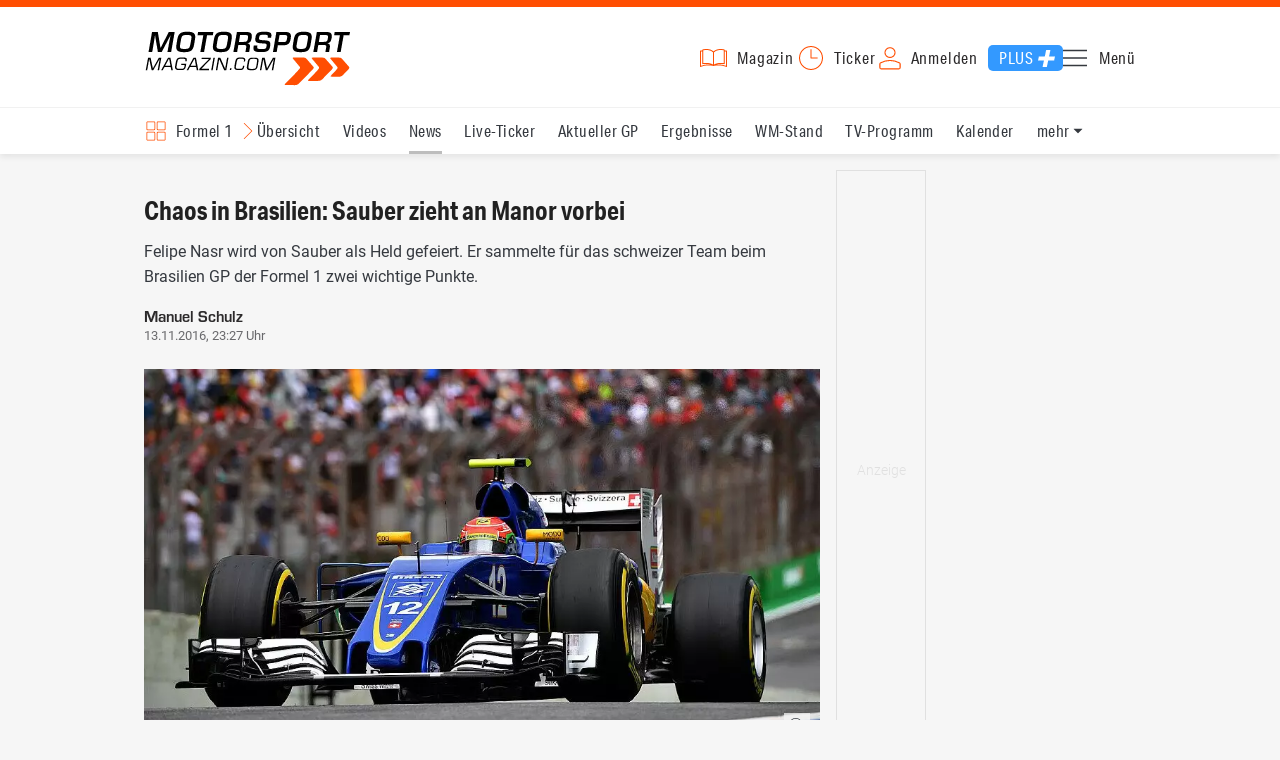

--- FILE ---
content_type: text/html; charset=utf-8
request_url: https://www.motorsport-magazin.com/formel1/news-233726-chaos-in-brasilien-sauber-zieht-an-manor-vorbei/
body_size: 17180
content:
<!DOCTYPE html><html lang="de" data-device-tpl="desktop"><head><meta charset="utf-8"><meta name="viewport" content="width=device-width, initial-scale=1, shrink-to-fit=no, viewport-fit=cover"><link rel="preconnect" href="https://www.motorsport-magazin.com"><link rel="preconnect" crossorigin href="https://cmp.motorsport-magazin.com"><link rel="preconnect" crossorigin href="https://tm.motorsport-magazin.com"><link rel="preconnect" crossorigin href="https://img.motorsport-magazin.com"><link rel="preconnect" crossorigin href="https://images.motorsport-magazin.com"><link rel="preconnect" crossorigin href="https://www.googletagmanager.com"><link rel="dns-prefetch" href="https://www.google-analytics.com"><link rel="dns-prefetch" href="https://www.googleadservices.com"><link rel="preconnect" crossorigin href="https://fonts.googleapis.com"><link rel="preconnect" crossorigin href="https://fonts.gstatic.com"><link rel="dns-prefetch" href="https://www.google.com"><link rel="dns-prefetch" href="https://www.google.de"><link rel="dns-prefetch" href="https://www.gstatic.com"><link rel="dns-prefetch" href="https://m.addthis.com"><link rel="dns-prefetch" href="https://s7.addthis.com"><link rel="dns-prefetch" href="https://static.cleverpush.com"><link rel="preconnect" crossorigin href="https://use.typekit.net"><link rel="preconnect" crossorigin href="https://p.typekit.net"><link rel="dns-prefetch" href="https://www.facebook.com"><link rel="preconnect" crossorigin href="https://connect.facebook.net"><link rel="preconnect" crossorigin href="https://cdn.jsdelivr.net"><link rel="preconnect" crossorigin href="https://platform-api.sharethis.com"><link rel="dns-prefetch" href="https://ads.motorsport-magazin.com"><link rel="preconnect" crossorigin href="https://securepubads.g.doubleclick.net"><link rel="preconnect" crossorigin href="https://tpc.googlesyndication.com"><link rel="dns-prefetch" href="https://pagead2.googlesyndication.com"><link rel="dns-prefetch" href="https://pubads.g.doubleclick.net"><link rel="dns-prefetch" href="https://stats.g.doubleclick.net"><link rel="dns-prefetch" href="https://sync.teads.tv"><link rel="dns-prefetch" href="https://a.teads.tv"><link rel="dns-prefetch" href="https://t.teads.tv"><link rel="dns-prefetch" href="https://z.moatads.com"><link rel="dns-prefetch" href="https://stpd.cloud"><link rel="dns-prefetch" href="https://js.adscale.de"><link rel="preload" as="font" type="font/woff2" href="/fonts/71475860589005d0fa3a58fab5019830.woff2" crossorigin><link rel="preload" as="font" type="font/woff2" href="/fonts/74a53f043fc5bff8692c0a3c43c10fe2.woff2" crossorigin><link rel="preload" as="font" type="font/woff2" href="/fonts/8597e098eba56d0e807d8e7b566aeb87.woff2" crossorigin><link rel="preload" as="font" type="font/woff2" href="/fonts/de4708b307f660b0583cf7583b011124.woff2" crossorigin><script type="speculationrules">{"prefetch":[{"source":"document","eagerness":"conservative"},{"where":{"selector_matches":"a:not([target=_blank]):not([rel~=nofollow]):not([href^=\"#\"]):not([href^=\"mailto:\"]):not([href^=\"tel:\"]):not([download])"},"eagerness":"moderate"}],"prerender":[{"where":{"selector_matches":"a:not([target=_blank]):not([rel~=nofollow]):not([href^=\"#\"]):not([href^=\"mailto:\"]):not([href^=\"tel:\"]):not([download])"},"eagerness":"conservative"}]}</script><style>@font-face{font-family:aktiv-grotesk-condensed;src:url(/fonts/71475860589005d0fa3a58fab5019830.woff2) format("woff2"),url(/fonts/7bb9015dfd1982b34f946b540067e4ad.woff) format("woff"),url(/fonts/14a2e092ba7999f1b9a346d1ec26c4f6.opentype) format("opentype");font-display:fallback;font-style:normal;font-weight:400;font-stretch:normal}@font-face{font-family:aktiv-grotesk-condensed;src:url(/fonts/74a53f043fc5bff8692c0a3c43c10fe2.woff2) format("woff2"),url(/fonts/ce5f61eea29b35b58e0fcdcef221fac7.woff) format("woff"),url(/fonts/dd6d4c25a8bf6686da52d70b03aa3641.opentype) format("opentype");font-display:fallback;font-style:normal;font-weight:500;font-stretch:normal}@font-face{font-family:aktiv-grotesk-condensed;src:url(/fonts/8597e098eba56d0e807d8e7b566aeb87.woff2) format("woff2"),url(/fonts/2d1b3ceb66ea6ddea4b69d3dc41f7ed0.woff) format("woff"),url(/fonts/de03c502e1b0a097ae36103cd0d1e391.opentype) format("opentype");font-display:fallback;font-style:normal;font-weight:700;font-stretch:normal}.tk-aktiv-grotesk-condensed{font-family:aktiv-grotesk-condensed,sans-serif}@font-face{font-family:Roboto;font-style:normal;font-weight:300;font-display:fallback;src:url(/fonts/roboto/v29/roboto-v29-latin-300.woff2) format('woff2'),url(/fonts/roboto/v29/roboto-v29-latin-300.woff) format('woff')}@font-face{font-family:Roboto;font-style:normal;font-weight:400;font-display:fallback;src:url(/fonts/roboto/v29/roboto-v29-latin-regular.woff2) format('woff2'),url(/fonts/roboto/v29/roboto-v29-latin-regular.woff) format('woff')}@font-face{font-family:Roboto;font-style:normal;font-weight:500;font-display:fallback;src:url(/fonts/roboto/v29/roboto-v29-latin-500.woff2) format('woff2'),url(/fonts/roboto/v29/roboto-v29-latin-500.woff) format('woff')}@font-face{font-family:Roboto;font-style:normal;font-weight:700;font-display:fallback;src:url(/fonts/roboto/v29/roboto-v29-latin-700.woff2) format('woff2'),url(/fonts/roboto/v29/roboto-v29-latin-700.woff) format('woff')}@font-face{font-display:fallback;font-family:'Roboto Condensed';font-style:normal;font-weight:400;src:url(/fonts/roboto-condensed/v27/roboto-condensed-v27-latin-regular.woff2) format('woff2'),url(/fonts/roboto-condensed/v27/roboto-condensed-v27-latin-regular.woff) format('woff')}@font-face{font-display:fallback;font-family:'Roboto Condensed';font-style:normal;font-weight:600;src:url(/fonts/roboto-condensed/v27/roboto-condensed-v27-latin-600.woff2) format('woff2'),url(/fonts/roboto-condensed/v27/roboto-condensed-v27-latin-600.woff) format('woff')}@font-face{font-display:fallback;font-family:'Roboto Condensed';font-style:normal;font-weight:700;src:url(/fonts/roboto-condensed/v27/roboto-condensed-v27-latin-700.woff2) format('woff2'),url(/fonts/roboto-condensed/v27/roboto-condensed-v27-latin-700.woff) format('woff')}@font-face{font-family:eurostile;src:url(/fonts/de4708b307f660b0583cf7583b011124.woff2) format("woff2"),url(/fonts/5fd683d3fcbfcfdcf7af04fd93190d6d.woff) format("woff"),url(/fonts/32e74b6bd2ed2f82dfac0a106559ff68.opentype) format("opentype");font-display:fallback;font-style:normal;font-weight:700;font-stretch:normal}.tk-eurostile{font-family:eurostile,sans-serif}</style><link rel="preload" as="script" href="https://cmp.motorsport-magazin.com/unified/wrapperMessagingWithoutDetection.js"><link rel="preload" as="script" href="https://tm.motorsport-magazin.com/gtm.js?id=GTM-5H8V9CX"><link rel="preload" as="style" href="/css/style.1765294065.css" fetchpriority="high"><link rel="preload" as="script" href="/js/msm.min.1763631795.js"><link rel="stylesheet" href="/css/style.1765294065.css" media="all"><link rel="preload" as="style" href="https://cdn.jsdelivr.net/gh/lipis/flag-icons@6.6.6/css/flag-icons.min.css"><link rel="stylesheet" href="https://cdn.jsdelivr.net/gh/lipis/flag-icons@6.6.6/css/flag-icons.min.css" media="print" onload="this.media='all'"><title>Chaos in Brasilien: Sauber zieht an Manor vorbei</title><link rel="canonical" href="https://www.motorsport-magazin.com/formel1/news-233726-chaos-in-brasilien-sauber-zieht-an-manor-vorbei/"><meta name="language" content="de"><meta name="robots" content="index, follow, noarchive, noodp, max-snippet:-1, max-image-preview:large, max-video-preview:-1"><meta name="format-detection" content="telephone=no"><link rel="icon" type="image/png" href="/favicons/favicon-96x96.png" sizes="96x96" /><link rel="icon" type="image/svg+xml" href="/favicons/favicon.svg" /><link rel="shortcut icon" href="/favicons/favicon.ico" /><link rel="apple-touch-icon" sizes="180x180" href="/favicons/apple-touch-icon.png" /><meta name="apple-mobile-web-app-title" content="MSM" /><link rel="manifest" href="/favicons/site.webmanifest" /><meta property="og:locale" content="de_DE"><meta name="twitter:card" content="summary_large_image"><meta name="twitter:site" content="@MSM_Online"><meta property="twitter:url" content="https://www.motorsport-magazin.com/formel1/news-233726-chaos-in-brasilien-sauber-zieht-an-manor-vorbei/"><meta property="article:publisher" content="https://www.facebook.com/motorsportmagazin/" /><meta property="og:site_name" content="Motorsport-Magazin.com"><meta property="og:type" content="article"><meta property="og:title" content="Chaos in Brasilien: Sauber zieht an Manor vorbei"><meta property="og:url" content="https://www.motorsport-magazin.com/formel1/news-233726-chaos-in-brasilien-sauber-zieht-an-manor-vorbei/"><meta name="twitter:title" content="Chaos in Brasilien: Sauber zieht an Manor vorbei"><meta name="description" content="Felipe Nasr wird von Sauber als Held gefeiert. Er sammelte für das schweizer Team beim Brasilien GP der Formel 1 zwei wichtige Punkte."><meta name="twitter:image" content="https://images.motorsport-magazin.com/images/1200/627/q_80/n_fb/796370.jpg"><meta property="og:image" content="https://images.motorsport-magazin.com/images/1200/627/q_80/n_fb/796370.jpg"><meta property="og:image:secure_url" content="https://images.motorsport-magazin.com/images/1200/627/q_80/n_fb/796370.jpg"><meta property="og:image:type" content="image/jpeg"><meta property="og:image:width" content="1200"><meta property="og:image:height" content="627"><meta property="og:description" content="Felipe Nasr wird von Sauber als Held gefeiert. Er sammelte für das schweizer Team beim Brasilien GP der Formel 1 zwei wichtige Punkte."><meta name="twitter:description" content="Felipe Nasr wird von Sauber als Held gefeiert. Er sammelte für das schweizer Team beim Brasilien GP der Formel 1 zwei wichtige Punkte."><meta property="article:author" content="https://www.facebook.com/motorsportmagazin"><meta name="author" content="Manuel Schulz"><meta property="article:published_time" content="2016-11-13T23:27:00+01:00"><meta property="article:modified_time" content="2024-05-31T12:03:13+02:00"><meta property="og:updated_time" content="2024-05-31T12:03:13+02:00"><meta name="keywords" content=""><meta name="news_keywords" content="Formel 1, F1, Formula 1, Sports, Racing"><meta name="google-site-verification" content="CriDC1-Nf66adBHm1o_Qf5YORWCoZVD3zhDZ_7H4seA"><meta name="google-site-verification" content="kQQKm-QbZYTRyVdFPAN16mRMJuOuNX2sRbJusyGku2s"><meta name="p:domain_verify" content="a0bf20662530e66e8716f9dec19bc52a"><meta name="verify-v1" content="ApjIGckfE8tjwzpWqelsHBbSWr05r1HZf3yxFJoWuyw="><meta property="fb:admins" content="1110738559"><meta property="fb:pages" content="60543959122"><script type="application/ld+json">{ "@context": "http://schema.org", "@type": "BreadcrumbList", "itemListElement": [ { "@type": "ListItem", "position": 1, "item": { "@id": "https://www.motorsport-magazin.com", "name": "Motorsport-Magazin.com" } }, { "@type": "ListItem", "position": 2, "item": { "@id": "https://www.motorsport-magazin.com/formel1/", "name": "Formel 1" } }, { "@type": "ListItem", "position": 3, "item": { "@id": "https://www.motorsport-magazin.com/formel1/news.html", "name": "News" } } ]
}</script><script type="application/ld+json">{ "@context" : "http://schema.org", "@type" : "NewsArticle", "mainEntityOfPage": { "@type": "WebPage", "@id": "https://www.motorsport-magazin.com/formel1/news-233726-chaos-in-brasilien-sauber-zieht-an-manor-vorbei/" }, "headline" : "Chaos in Brasilien: Sauber zieht an Manor vorbei", "datePublished" : "2016-11-13T23:27:00+01:00", "dateModified" : "2024-05-31T12:03:13+02:00", "publisher" : { "@type" : "Organization", "name" : "Motorsport-Magazin.com", "logo" : { "@type" : "ImageObject", "url" : "https://img.motorsport-magazin.com/structured/htdocs/img/msm_logo.png", "width" : 227, "height" : 60 } }, "image" : [ { "@type" : "ImageObject", "url" : "https://images.motorsport-magazin.com/images/1200/800/0796370.jpg", "width" : "1200", "height" : "800" }, { "@type" : "ImageObject", "url" : "https://images.motorsport-magazin.com/images/1200/1200/0796370.jpg", "width" : "1200", "height" : "1200" }, { "@type" : "ImageObject", "url" : "https://images.motorsport-magazin.com/images/1200/900/0796370.jpg", "width" : "1200", "height" : "900" }, { "@type" : "ImageObject", "url" : "https://images.motorsport-magazin.com/images/1200/675/0796370.jpg", "width" : "1200", "height" : "675" }], "author" : { "@type" : "Person", "name" : "Manuel Schulz" }, "description": "Felipe Nasr wird von Sauber als Held gefeiert. Er sammelte f\u00fcr das schweizer Team beim Brasilien GP der Formel 1 zwei wichtige Punkte."
}</script><style>div[id*="sp_message_container"] {	height: 100vh !important;	width: 100vw !important;	overflow: hidden !important;	transform: translateZ(0) !important;	will-change: auto !important;
}
div[id*="sp_message_container"] iframe {	height: 100vh !important;	width: 100vw !important;	border: 0 none !important;	transform: translateZ(0) !important;	will-change: auto !important;
}
div[id*="sp_message_container"] div {	max-height: 100vh !important;	height: 100vh !important;	overflow: auto !important;	transform: translateZ(0) !important;	will-change: auto !important;
}</style><style>#collection-component-1731340270918 { height: 450px; overflow: auto; margin-bottom: 1.5rem; }</style><script>function _typeof(t){return(_typeof="function"==typeof Symbol&&"symbol"==typeof Symbol.iterator?function(t){return typeof t}:function(t){return t&&"function"==typeof Symbol&&t.constructor===Symbol&&t!==Symbol.prototype?"symbol":typeof t})(t)}!function(){var t=function(){var t,e,o=[],n=window,r=n;for(;r;){try{if(r.frames.__tcfapiLocator){t=r;break}}catch(t){}if(r===n.top)break;r=n.parent}t||(!function t(){var e=n.document,o=!!n.frames.__tcfapiLocator;if(!o)if(e.body){var r=e.createElement("iframe");r.style.cssText="display:none",r.name="__tcfapiLocator",e.body.appendChild(r)}else setTimeout(t,5);return!o}(),n.__tcfapi=function(){for(var t=arguments.length,n=new Array(t),r=0;r<t;r++)n[r]=arguments[r];if(!n.length)return o;"setGdprApplies"===n[0]?n.length>3&&2===parseInt(n[1],10)&&"boolean"==typeof n[3]&&(e=n[3],"function"==typeof n[2]&&n[2]("set",!0)):"ping"===n[0]?"function"==typeof n[2]&&n[2]({gdprApplies:e,cmpLoaded:!1,cmpStatus:"stub"}):o.push(n)},n.addEventListener("message",(function(t){var e="string"==typeof t.data,o={};if(e)try{o=JSON.parse(t.data)}catch(t){}else o=t.data;var n="object"===_typeof(o)?o.__tcfapiCall:null;n&&window.__tcfapi(n.command,n.version,(function(o,r){var a={__tcfapiReturn:{returnValue:o,success:r,callId:n.callId}};t&&t.source&&t.source.postMessage&&t.source.postMessage(e?JSON.stringify(a):a,"*")}),n.parameter)}),!1))};"undefined"!=typeof module?module.exports=t:t()}();const d=document,w=window;var dataLayer=[{'ivw_cp': 'formel1-artikel'}];let isUTM=!1;const ready=async t=>{"loading"!=d.readyState?t():d.addEventListener?d.addEventListener("DOMContentLoaded",t):d.attachEvent("onreadystatechange",function(){"complete"==d.readyState&&t()})},isEmpty=t=>null==t||""===t||!1===t||"false"==t,gCV=async t=>{const e=d.cookie.match("(^|;)\\s*"+t+"\\s*=\\s*([^;]+)");return e?e.pop():""},sL=async(t,e,n,a,o)=>{const s=d.head||d.getElementsByTagName("head")[0];let i=d.createElement("script");i.type="text/javascript",i.src=t,n&&(i.id=n),e&&(i.async=!0),a&&(i.defer=!0),"function"==typeof o&&(i.onload=o),s.appendChild(i)},eURIC=t=>""!=t?encodeURIComponent(t):"",dURIC=t=>""!=t?decodeURIComponent(t):"",sCV=async(t,e,n)=>{let a="";if(n){let t=new Date;t.setTime(t.getTime()+Math.round(24*n*60*60*1e3)),a="; expires="+t.toUTCString()}d.cookie=t+"="+(e||"")+a+"; path=/; domain=.motorsport-magazin.com"},utmQuery=dURIC(window.location.search.substring(1)),utmVariables=utmQuery.split("&"),utmParams=["utm_source","utm_medium","utm_campaign","utm_content","utm_term","utm_adwords","_adwords","adwords","gclid","utmads"],getUTMValue=async t=>{let e,n;for(n=0;n<utmVariables.length;n++)if((e=utmVariables[n].split("="))[0]===t)return null===e[1]?null:e[1]},valueExists=async t=>null!==t&&""!==t&&void 0!==t;utmParams.forEach(t=>{let e;getUTMValue(t).then(t=>valueExists(e=t)).then(n=>{n&&(isUTM=!0,sCV(t,e,1/24))}),gCV(t).then(t=>valueExists(t)).then(t=>{t&&(isUTM=!0)})}),window.nonIabVendorConsents=[],window.nonIabPurposeConsents=[],window._sp_queue=[],window._sp_={config:{accountId:1514,baseEndpoint:"https://cmp.motorsport-magazin.com",gdpr:{},targetingParams:{subscribed:false}}},sL("https://cmp.motorsport-magazin.com/unified/wrapperMessagingWithoutDetection.js",!0);</script><script>ready(function() { (function(w,d,s,l,i){w[l]=w[l]||[];w[l].push({'gtm.start':new Date().getTime(),event:'gtm.js'});var f=d.getElementsByTagName(s)[0],j=d.createElement(s),dl=l!='dataLayer'?'&l='+l:'';j.defer=true;j.src='https://tm.motorsport-magazin.com/gtm.js?id='+i+dl;f.parentNode.insertBefore(j,f);})(window,document,'script','dataLayer','GTM-5H8V9CX'); });</script><script>window.loadGPT = function(){ sL("https://securepubads.g.doubleclick.net/tag/js/gpt.js", true); sL("https://stpd.cloud/saas/6468", true); };</script><script>let GAMslots={};stpd=window.stpd||{que:[]};window.googletag=window.googletag||{cmd:[]},googletag.cmd.push(function(){GAMslots['div-gpt-ad-1645456296436-0'] = googletag.defineSlot('/23026833175/side-right-desktop', ['fluid', [300,600],[336,600],[300,250],[336,336],[320,320],[336,280]], 'div-gpt-ad-1645456296436-0').addService(googletag.pubads());GAMslots['div-gpt-ad-1669193967015-0'] = googletag.defineSlot('/23026833175/werbeplayer', ['fluid', [450, 253]], 'div-gpt-ad-1669193967015-0').addService(googletag.pubads());GAMslots['div-gpt-ad-1645459952423-0'] = googletag.defineSlot('/23026833175/content-1-desktop', ['fluid', [300,250],[336,336],[320,320],[336,280]], 'div-gpt-ad-1645459952423-0').addService(googletag.pubads());GAMslots['div-gpt-ad-1645459999838-0'] = googletag.defineSlot('/23026833175/content-2-desktop', ['fluid', [300,600],[336,600],[300,250],[336,336],[320,320],[336,280]], 'div-gpt-ad-1645459999838-0').addService(googletag.pubads());GAMslots['div-gpt-ad-1645464083471-0'] = googletag.defineSlot('/23026833175/content-3-desktop', ['fluid', [300,250],[336,336],[320,320],[336,280]], 'div-gpt-ad-1645464083471-0').addService(googletag.pubads());GAMslots['div-gpt-ad-1645464117460-0'] = googletag.defineSlot('/23026833175/content-4-desktop', ['fluid', [300,600],[336,600],[300,250],[336,336],[320,320],[336,280]], 'div-gpt-ad-1645464117460-0').addService(googletag.pubads());GAMslots['div-gpt-ad-1645464162910-0'] = googletag.defineSlot('/23026833175/content-5-desktop', ['fluid', [300,250],[336,336],[320,320],[336,280]], 'div-gpt-ad-1645464162910-0').addService(googletag.pubads());googletag.pubads().disableInitialLoad();googletag.pubads().enableSingleRequest();googletag.enableServices();});</script><script>const loadST=()=>{};</script></head><body><noscript><iframe src="https://tm.motorsport-magazin.com/ns.html?id=GTM-5H8V9CX" height="0" width="0" style="display:none;visibility:hidden"></iframe></noscript><div id="page" data-page="article-details"><header><section class="visually-hidden" id="accessibility-info" aria-labelledby="accessibility-heading" role="complementary" aria-label="Tastatur-Navigation für Barrierefreiheit"> <strong id="accessibility-heading">Tastatur-Navigation</strong> <p>Nutzen Sie die folgenden Tastenkombinationen für schnelle Navigation:</p> <nav aria-label="Skiplink (nur Screenreader)" class="visually-hidden"> <a href="#content">Zum Hauptinhalt springen</a> </nav> <nav aria-label="Accesskey-Navigation" role="navigation"> <ul> <li><strong>Windows (Chrome/Edge):</strong> <kbd>Alt+1</kbd> | <strong>Windows (Firefox):</strong> <kbd>Alt+Shift+1</kbd> | <strong>Mac (Chrome/Safari):</strong> <kbd>Ctrl+Option+1</kbd> | <strong>Mac (Firefox):</strong> <kbd>Ctrl+1</kbd> - Logo-Link zur Startseite springen</li> <li><strong>Windows (Chrome/Edge):</strong> <kbd>Alt+M</kbd> | <strong>Windows (Firefox):</strong> <kbd>Alt+Shift+M</kbd> | <strong>Mac (Chrome/Safari):</strong> <kbd>Ctrl+Option+M</kbd> | <strong>Mac (Firefox):</strong> <kbd>Ctrl+M</kbd> - Hauptmenü öffnen</li> <li><strong>Windows (Chrome/Edge):</strong> <kbd>Alt+2</kbd> | <strong>Windows (Firefox):</strong> <kbd>Alt+Shift+2</kbd> | <strong>Mac (Chrome/Safari):</strong> <kbd>Ctrl+Option+2</kbd> | <strong>Mac (Firefox):</strong> <kbd>Ctrl+2</kbd> - Hauptmenü fokussieren</li> <li><strong>Windows (Chrome/Edge):</strong> <kbd>Alt+S</kbd> | <strong>Windows (Firefox):</strong> <kbd>Alt+Shift+S</kbd> | <strong>Mac (Chrome/Safari):</strong> <kbd>Ctrl+Option+S</kbd> | <strong>Mac (Firefox):</strong> <kbd>Ctrl+S</kbd> - Suchformular fokussieren (nur nach <kbd>Alt+M</kbd>)</li> <li><strong>Windows (Chrome/Edge):</strong> <kbd>Alt+R</kbd> | <strong>Windows (Firefox):</strong> <kbd>Alt+Shift+R</kbd> | <strong>Mac (Chrome/Safari):</strong> <kbd>Ctrl+Option+R</kbd> | <strong>Mac (Firefox):</strong> <kbd>Ctrl+R</kbd> - Rennserien-Auswahl öffnen</li> <li><strong>Windows (Chrome/Edge):</strong> <kbd>Alt+3</kbd> | <strong>Windows (Firefox):</strong> <kbd>Alt+Shift+3</kbd> | <strong>Mac (Chrome/Safari):</strong> <kbd>Ctrl+Option+3</kbd> | <strong>Mac (Firefox):</strong> <kbd>Ctrl+3</kbd> - Rennserien-Auswahlliste fokussieren</li> <li><strong>Windows (Chrome/Edge):</strong> <kbd>Alt+L</kbd> | <strong>Windows (Firefox):</strong> <kbd>Alt+Shift+L</kbd> | <strong>Mac (Chrome/Safari):</strong> <kbd>Ctrl+Option+L</kbd> | <strong>Mac (Firefox):</strong> <kbd>Ctrl+L</kbd> - Login-Bereich</li> <li><strong>Windows (Chrome/Edge):</strong> <kbd>Alt+N</kbd> | <strong>Windows (Firefox):</strong> <kbd>Alt+Shift+N</kbd> | <strong>Mac (Chrome/Safari):</strong> <kbd>Ctrl+Option+N</kbd> | <strong>Mac (Firefox):</strong> <kbd>Ctrl+N</kbd> - Newsletter-Bereich (lädt Formular)</li> <li><strong>Windows (Chrome/Edge):</strong> <kbd>Alt+F</kbd> | <strong>Windows (Firefox):</strong> <kbd>Alt+Shift+F</kbd> | <strong>Mac (Chrome/Safari):</strong> <kbd>Ctrl+Option+F</kbd> | <strong>Mac (Firefox):</strong> <kbd>Ctrl+F</kbd> - Footer-Bereich</li> <li><strong>Windows (Chrome/Edge):</strong> <kbd>Alt+T</kbd> | <strong>Windows (Firefox):</strong> <kbd>Alt+Shift+T</kbd> | <strong>Mac (Chrome/Safari):</strong> <kbd>Ctrl+Option+T</kbd> | <strong>Mac (Firefox):</strong> <kbd>Ctrl+T</kbd> - Social Media Links</li> <li><strong>Windows (Chrome/Edge):</strong> <kbd>Alt+B</kbd> | <strong>Windows (Firefox):</strong> <kbd>Alt+Shift+B</kbd> | <strong>Mac (Chrome/Safari):</strong> <kbd>Ctrl+Option+B</kbd> | <strong>Mac (Firefox):</strong> <kbd>Ctrl+B</kbd> - Breadcrumb-Navigation</li> <li><strong>Windows (Chrome/Edge):</strong> <kbd>Alt+7</kbd> | <strong>Windows (Firefox):</strong> <kbd>Alt+Shift+7</kbd> | <strong>Mac (Chrome/Safari):</strong> <kbd>Ctrl+Option+7</kbd> | <strong>Mac (Firefox):</strong> <kbd>Ctrl+7</kbd> - Zum Hauptinhalt springen</li> </ul> </nav> <nav aria-label="Artikel-spezifische Accesskeys" role="navigation"> <h3>Artikel-Bereiche:</h3> <ul> <li><strong>Windows (Chrome/Edge):</strong> <kbd>Alt+Z</kbd> | <strong>Windows (Firefox):</strong> <kbd>Alt+Shift+Z</kbd> | <strong>Mac (Chrome/Safari):</strong> <kbd>Ctrl+Option+Z</kbd> | <strong>Mac (Firefox):</strong> <kbd>Ctrl+Z</kbd> - Comments box</li> <li><strong>Windows (Chrome/Edge):</strong> <kbd>Alt+Q</kbd> | <strong>Windows (Firefox):</strong> <kbd>Alt+Shift+Q</kbd> | <strong>Mac (Chrome/Safari):</strong> <kbd>Ctrl+Option+Q</kbd> | <strong>Mac (Firefox):</strong> <kbd>Ctrl+Q</kbd> - Verwandte Artikel</li> <li><strong>Windows (Chrome/Edge):</strong> <kbd>Alt+A</kbd> | <strong>Windows (Firefox):</strong> <kbd>Alt+Shift+A</kbd> | <strong>Mac (Chrome/Safari):</strong> <kbd>Ctrl+Option+A</kbd> | <strong>Mac (Firefox):</strong> <kbd>Ctrl+A</kbd> - Artikel-Inhalt</li> </ul> </nav> </section><div class="wrapper"><a href="/" title="Motorsport-Magazin.com" class="logo" accesskey="1">Motorsport-Magazin.com</a><div><span class="lmsk" id="magazin" data-lmsk="aHR0cHM6Ly9hYm8ubW90b3JzcG9ydC1tYWdhemluLmNvbS9iZXN0ZWxsZW4uaHRtbD9tc21fdmFsaWRfdXJsPTE=" title="Magazin bestellen">Magazin</span><a href="/neueste-artikel.html" id="update" title="Newsticker">Ticker</a><span data-login="false" data-login-text="Mein Konto" id="login" class="user-login" title="Anmelden" accesskey="L">Anmelden</span><a href="https://mein.motorsport-magazin.com/plus" data-login-type="existing" id="plus" title="Motorsport-Magazin.com Plus">Plus</a><span class="menu-toggle-btn" role="button" tabindex="0" aria-expanded="false" aria-controls="menu" aria-label="Hauptmenü öffnen" title="Hauptmenü öffnen" accesskey="M">Menü</span></div></div></header><nav aria-label="Bereichsnavigation" role="navigation"><div id="channel-nav" class="wrapper"><input type="checkbox" id="channel-selection-toggle" data-current-channel-id="1" /><label for="channel-selection-toggle" id="channel-selection" accesskey="R" aria-label="Rennserien-Auswahl öffnen: Formel 1">Formel 1</label><div class="main"><a href="/formel1/" title="Formel 1 Übersicht">Übersicht</a><a href="/formel1/videos.html" title="Formel 1 Videos">Videos</a><a href="/formel1/news.html" title="Formel 1 News" class="active" aria-current="page">News</a><a href="/formel1/live-ticker.html" title="Formel 1 Live-Ticker">Live-Ticker</a><a href="/formel1/ergebnisse/2025/abu-dhabi-gp-9575.html" title="Formel 1 Aktueller GP">Aktueller GP</a><a href="/formel1/ergebnisse-2026.html" title="Formel 1 Ergebnisse">Ergebnisse</a><a href="/formel1/gesamtwertung-2025.html" title="Formel 1 WM-Stand">WM-Stand</a><a href="/formel1/tvprogramm.html" title="Formel 1 TV-Programm">TV-Programm</a><a href="/formel1/rennkalender-2026.html" title="Formel 1 Kalender">Kalender</a><a href="/formel1/fahrer-teams-2026.html" title="Formel 1 Fahrer & Teams">Fahrer & Teams</a><a href="/formel1/bilder.html" title="Formel 1 Bilder">Bilder</a><a href="/formel1/termine-heute-aktuell-zukunft.html" title="Formel 1 Termine">Termine</a><a href="/formel1/saisonstatistik-2025.html" title="Formel 1 Statistik">Statistik</a><a href="/formel1/testfahrten-2025.html" title="Formel 1 Testfahrten">Testfahrten</a><a href="/formel1/reglement.html" title="Formel 1 Reglement">Reglement</a><a href="/formel1/lexikon.html" title="Formel 1 Lexikon">Lexikon</a><a href="https://www.motorsport-magazin.com/formel1-datenbank/" title="F1 Datenbank">F1 Datenbank</a><a href="https://www.motorsport-magazin.com/formel1/news-281244-jobs-beim-motorsport-magazin/" title="Jobs">Jobs</a><a href="https://www.motorsport-magazin.com/ueber-uns/" title="Über uns">Über uns</a></div><span id="menu-dropdown">mehr</span><div id="channel-selection-list" class="dropdown-content" accesskey="3" aria-label="Rennserien-Auswahlliste" role="listbox"><a href="/" rel="nofollow" title="Startseite">Startseite</a><a href="/formel1/" title="Formel 1" class="active" aria-current="page">Formel 1</a><a href="/motorrad/" title="Motorrad GP">Motorrad GP</a><a href="/dtm/" title="DTM">DTM</a><a href="/wec-langstrecken-wm/" title="WEC">WEC</a><a href="/formele/" title="Formel E">Formel E</a><a href="/motorsport/" title="Mehr Motorsport">Mehr Motorsport</a><a href="/auto-tuning/" title="Auto und Mobilität">Auto und Mobilität</a><a href="/sportwagen/" title="Sportwagen">Sportwagen</a><a href="/nascar/" title="NASCAR">NASCAR</a><a href="/formelsport/" title="Formelsport">Formelsport</a><a href="/formel2/" title="Formel 2">Formel 2</a><a href="/formel3/" title="Formel 3">Formel 3</a><a href="/24h-stunden-le-mans/" title="24h Le Mans">24h Le Mans</a><a href="/24h-stunden-nuerburgring/" title="24h Nürburgring">24h Nürburgring</a><a href="/motogp/" title="MotoGP">MotoGP</a><a href="/superbike/" title="Superbike WSBK">Superbike WSBK</a><a href="/moto2/" title="Moto2">Moto2</a><a href="/moto3/" title="Moto3">Moto3</a><a href="/motoe/" title="MotoE">MotoE</a><a href="/gt-world-challenge/" title="GT World Challenge">GT World Challenge</a><a href="/adac-gt-masters/" title="GT Masters">GT Masters</a><a href="/us-racing/" title="US-Racing">US-Racing</a><a href="/indycar/" title="Indycar">Indycar</a><a href="/nls/" title="NLS">NLS</a><a href="/rallye/" title="Rallye">Rallye</a><a href="/dakar/" title="Dakar Rallye">Dakar Rallye</a><a href="/esports/" title="eSports und Games">eSports und Games</a><a href="https://www.motorsport-magazin.com/themen.html" title="Themen A-Z">Themen A-Z</a></div></div></nav><section class="ad-top"></section><main id="content" accesskey="7"><article class="details-content" id="article-details" accesskey="A" tabindex="0"><header><h1>Chaos in Brasilien: Sauber zieht an Manor vorbei</h1><p class="teaser">Felipe Nasr wird von Sauber als Held gefeiert. Er sammelte für das schweizer Team beim Brasilien GP der Formel 1 zwei wichtige Punkte.</p><p class="content-infos"><span><strong>Manuel Schulz</strong><time datetime="2016-11-13T23:27:00+01:00">13.11.2016, 23:27 Uhr</time></span></p></header><picture class="detail-view" data-image-id="0796370"><source srcset="https://images.motorsport-magazin.com/images/320/180/q_80/0796370.webp 320w, https://images.motorsport-magazin.com/images/640/360/q_80/0796370.webp 640w, https://images.motorsport-magazin.com/images/960/540/q_80/0796370.webp 960w" sizes="(min-width: 1024px) 676px, (min-width: 576px) 640px, 320px" type="image/webp"><source srcset="https://images.motorsport-magazin.com/images/320/180/q_80/0796370.jpg 320w, https://images.motorsport-magazin.com/images/640/360/q_80/0796370.jpg 640w, https://images.motorsport-magazin.com/images/960/540/q_80/0796370.jpg 960w" sizes="(min-width: 1024px) 676px, (min-width: 576px) 640px, 320px" type="image/jpeg"><img loading="eager" decoding="async" fetchpriority="high" src="https://images.motorsport-magazin.com/images/960/540/q_80/0796370.jpg" srcset="https://images.motorsport-magazin.com/images/320/180/q_80/0796370.jpg 320w, https://images.motorsport-magazin.com/images/640/360/q_80/0796370.jpg 640w, https://images.motorsport-magazin.com/images/960/540/q_80/0796370.jpg 960w" sizes="(min-width: 1024px) 676px, (min-width: 576px) 640px, 320px" width="960" height="540" alt="Felipe Nasr rettete Sauber im Regen zwei wichtige Punkte, Foto: Sutton" title="Felipe Nasr rettete Sauber im Regen zwei wichtige Punkte, Foto: Sutton"></picture><figcaption><span>Felipe Nasr rettete Sauber im Regen zwei wichtige Punkte, Foto: Sutton</span></figcaption><div class="sharethis-inline-share-buttons"></div><section class="article-body" itemprop="articleBody"><p>Die Saison 2016 war f&uuml;r Sauber ganz bitter. Nachdem das Team 2014 bereits ohne jegliche WM-Punkte blieb, sah es nach 19 Rennen im laufenden Jahr nicht anders aus. Zwar schafften es Felipe Nasr und Marcus Ericsson mehrfach in die N&auml;he der Punkter&auml;nge, aber mehr als ein elfter und vier zw&ouml;lfte Pl&auml;tze waren als beste Ergebnisse nicht drin. Beim Chaos-Rennen in Brasilien platzte dann der Knoten.</p><div id="div-gpt-ad-1669193967015-0" class="ad-zone lazy-ad-zone sticky" style="min-width: 450px; min-height: 253px"></div><p class="link_mark"><a href="https://www.motorsport-magazin.com/plus" target="_self">Tipp: Motorsport-Magazin.com werbefrei f&uuml;r 4,50 EUR p.M.</a></p><picture class="lazy detail-view" data-image-id="0796720"><source srcset="https://img.motorsport-magazin.com/structured/htdocs/img/logo_white_16_9.svg" data-srcset="/320/180/q_80/0796720.webp 320w, /640/360/q_80/0796720.webp 640w, /960/540/q_80/0796720.webp 960w" data-sizes="(min-width: 1024px) 676px, (min-width: 576px) 640px, 320px" type="image/webp"><source srcset="https://img.motorsport-magazin.com/structured/htdocs/img/logo_white_16_9.svg" data-srcset="/320/180/q_80/0796720.jpg 320w, /640/360/q_80/0796720.jpg 640w, /960/540/q_80/0796720.jpg 960w" data-sizes="(min-width: 1024px) 676px, (min-width: 576px) 640px, 320px" type="image/jpeg"><img class="lazy" loading="lazy" decoding="async" fetchpriority="low" src="https://img.motorsport-magazin.com/structured/htdocs/img/logo_white_16_9.svg" srcset="https://img.motorsport-magazin.com/structured/htdocs/img/logo_white_16_9.svg" data-src="/960/540/q_80/0796720.jpg" data-srcset="/320/180/q_80/0796720.jpg 320w, /640/360/q_80/0796720.jpg 640w, /960/540/q_80/0796720.jpg 960w" data-sizes="(min-width: 1024px) 676px, (min-width: 576px) 640px, 320px" width="960" height="540" alt="Ericsson l&ouml;ste eine der Unterbrechungen aus., Foto: Sutton" title="Ericsson l&ouml;ste eine der Unterbrechungen aus., Foto: Sutton"></source></source></picture><figcaption><span>Ericsson l&ouml;ste eine der Unterbrechungen aus., Foto: Sutton</span></figcaption><p>Im str&ouml;menden Regen Brasiliens gaben die Sauber-Piloten alles, um endlich die rote Laterne in der Konstrukteurswertung abgeben zu k&ouml;nnen und dabei die ersten WM-Punkte des Jahres einzufahren. Zu diesem Zweck splittete Sauber die Strategien der beiden Fahrer und holte Marcus Ericsson bei leicht besser werdenden Bedingungen als einen der ersten auf den Intermediate-Reifen raus.</p><div id="div-gpt-ad-1645459952423-0" class="ad-zone lazy-ad-zone" style="min-width: 336px; min-height: 336px"></div><p>Der schwedische F1-Pilot musste jedoch nach wenigen Runden feststellen, dass die Bedingungen noch zu t&uuml;ckisch f&uuml;r den Reifen sind. Auf der langen Geraden verlor er die Kontrolle und schlug kurz vor der Boxeneinfahrt in die Streckenbegrenzung ein. Nasr war das eine Lehre und die direkte Konkurrenz von Manor beging den Fehler erst gar nicht. Am Ende &uuml;berquerte der Brasilianer, der zwischenzeitlich sogar auf dem sechsten Rang lag, auf Position neun das Ziel und sammelte zwei WM-Z&auml;hler.</p><div id="inread_video"></div><p>Manor-Pilot Pascal Wehrlein sch&auml;tzte am Freitag die Gefahr bei einem Chaos-Rennen &auml;hnlich ein, blieb aber optimistisch. "Vielleicht holen wir ja dann auch nochmal einen Punkt, wer wei&szlig;?", erkl&auml;rte Wehrlein Motorsport-Magazin.com. Lange sah es sogar danach aus, als k&ouml;nnte Manor durch beide Fahrer in den Punkten den Vorsprung auf Sauber sogar noch ausbauen. Diese Hoffnung wurde dann aber zerst&ouml;rt, als einige starke Fahrer, die durch strategische Fehlentscheidungen hinter den Manor-Piloten lagen, vorbeizogen.</p><p>"Ich habe die Leistung von Sauber gefeiert, hatte aber bis zum Schluss Angst, dass noch irgendetwas dazwischen kommt", sagte der schweizer Ex-F1-Pilot Marc Surer gegen&uuml;ber Motorsport-Magazin.com. "Wann immer sie die Chance gehabt h&auml;tten, ist wieder irgendwas passiert, sei es bei der Strategie oder etwas anderem. Diesmal haben sie aber alles richtig gemacht."</p><div id="div-gpt-ad-1645459999838-0" class="ad-zone lazy-ad-zone" style="min-width: 336px; min-height: 600px"></div><picture class="lazy detail-view" data-image-id="0796866"><source srcset="https://img.motorsport-magazin.com/structured/htdocs/img/logo_white_16_9.svg" data-srcset="/320/180/q_80/0796866.webp 320w, /640/360/q_80/0796866.webp 640w, /960/540/q_80/0796866.webp 960w" data-sizes="(min-width: 1024px) 676px, (min-width: 576px) 640px, 320px" type="image/webp"><source srcset="https://img.motorsport-magazin.com/structured/htdocs/img/logo_white_16_9.svg" data-srcset="/320/180/q_80/0796866.jpg 320w, /640/360/q_80/0796866.jpg 640w, /960/540/q_80/0796866.jpg 960w" data-sizes="(min-width: 1024px) 676px, (min-width: 576px) 640px, 320px" type="image/jpeg"><img class="lazy" loading="lazy" decoding="async" fetchpriority="low" src="https://img.motorsport-magazin.com/structured/htdocs/img/logo_white_16_9.svg" srcset="https://img.motorsport-magazin.com/structured/htdocs/img/logo_white_16_9.svg" data-src="/960/540/q_80/0796866.jpg" data-srcset="/320/180/q_80/0796866.jpg 320w, /640/360/q_80/0796866.jpg 640w, /960/540/q_80/0796866.jpg 960w" data-sizes="(min-width: 1024px) 676px, (min-width: 576px) 640px, 320px" width="960" height="540" alt="Im Regen von Interlagos war Sauber gut unterwegs, Foto: Sutton" title="Im Regen von Interlagos war Sauber gut unterwegs, Foto: Sutton"></source></source></picture><figcaption><span>Im Regen von Interlagos war Sauber gut unterwegs, Foto: Sutton</span></figcaption><p>Besonders die Leistung von Felipe Nasr beeindruckte den 65-J&auml;hrigen: "Der war richtig stark. Da siehst du einfach wieder, was ein Brasilianer in Brasilien leisten kann." Wunder h&auml;tte aber auch Nasr nicht erbringen k&ouml;nnen. "W&auml;re es trocken geblieben, w&auml;re er nie in die Top-Ten gekommen. Aber so hat er irgendwie Vertrauen ins Auto gehabt, das ist bei ihm ganz wichtig und mit dem Vertrauen ist er geflogen."</p><h2>Grauenhafte Bedingungen</h2><p>"Wenn man weiter hinten steht, hofft man immer, dass im Rennen etwas passiert, das nicht vorhersehbar ist und dann im richtigen Moment die richtige Entscheidung trifft, und dadurch einen Sprung nach vorne macht", erkl&auml;rt der 22-J&auml;hrige die Gr&uuml;nde f&uuml;r die Hoffnung auf ein Chaos-Rennen.</p><picture class="lazy detail-view" data-image-id="0796853"><source srcset="https://img.motorsport-magazin.com/structured/htdocs/img/logo_white_16_9.svg" data-srcset="/320/180/q_80/0796853.webp 320w, /640/360/q_80/0796853.webp 640w, /960/540/q_80/0796853.webp 960w" data-sizes="(min-width: 1024px) 676px, (min-width: 576px) 640px, 320px" type="image/webp"><source srcset="https://img.motorsport-magazin.com/structured/htdocs/img/logo_white_16_9.svg" data-srcset="/320/180/q_80/0796853.jpg 320w, /640/360/q_80/0796853.jpg 640w, /960/540/q_80/0796853.jpg 960w" data-sizes="(min-width: 1024px) 676px, (min-width: 576px) 640px, 320px" type="image/jpeg"><img class="lazy" loading="lazy" decoding="async" fetchpriority="low" src="https://img.motorsport-magazin.com/structured/htdocs/img/logo_white_16_9.svg" srcset="https://img.motorsport-magazin.com/structured/htdocs/img/logo_white_16_9.svg" data-src="/960/540/q_80/0796853.jpg" data-srcset="/320/180/q_80/0796853.jpg 320w, /640/360/q_80/0796853.jpg 640w, /960/540/q_80/0796853.jpg 960w" data-sizes="(min-width: 1024px) 676px, (min-width: 576px) 640px, 320px" width="960" height="540" alt="Ocon konnte sich am Ende nicht vor Alonso halten, Foto: Sutton" title="Ocon konnte sich am Ende nicht vor Alonso halten, Foto: Sutton"></source></source></picture><figcaption><span>Ocon konnte sich am Ende nicht vor Alonso halten, Foto: Sutton</span></figcaption><p>Die Bedingungen w&auml;hrend des Rennens wurden von Pascal Wehrlein nach dem Rennen als grauenhaft beschrieben: "Selbst als der Regen nachlie&szlig;, stand &uuml;berall auf der Strecke Wasser. Es war ein Gl&uuml;cksspiel f&uuml;r alle, die auf die Intermediates wechselten." Er m&ouml;chte solche Bedingungen nicht allzu bald erneut erleben.</p><div id="div-gpt-ad-1645464083471-0" class="ad-zone lazy-ad-zone" style="min-width: 336px; min-height: 336px"></div><p>"Es war ein unheimlich schwieriges Rennen", best&auml;tigte auch Esteban Ocon. Der Franzose lag bis kurz vor Schluss in den Punkter&auml;ngen, verpasste seinen ersten F1-Punkte dann aber um nicht einmal eineinhalb Sekunden. "Ich bin wirklich entt&auml;uscht", gab er weiter zu. Zwei Runden vor dem Ende k&auml;mpfte er noch gegen Felipe Nasr um die Position, dann kamen Fernando Alonso und und Valtteri Bottas und &uuml;berholten ihn mit einer deutlich besseren Pace.</p><h2>Aus f&uuml;r Manor?</h2><p>W&auml;hrend das finanziell bereits gerettete Sauber sich jetzt &uuml;ber zus&auml;tzliche Millionen freuen kann, sofern Manor es in Abu Dhabi nicht schafft, zwei WM-Punkte mehr als Sauber einzufahren, k&ouml;nnten bei Manor die Alarmglocken l&auml;uten. Ohne die Millionen durch den zehnten Platz ist es durchaus m&ouml;glich, dass die kommende Saison des kleinen Teams gef&auml;hrdet ist. Bereits vor zwei Jahren konnte das Team wegen finanzieller Schwierigkeiten an den letzten drei Saisonrennen nicht teilnehmen und nur die Millionen durch den zehnten Platz, die Jules Bianchi durch einen Punkt in Monaco sicherte, erhielten das Team &uuml;berhaupt am Leben.</p></section><p class="copy">&copy; Motorsport-Magazin</p><div class="sharethis-inline-share-buttons"></div><section class="topic-links"><a href="https://www.motorsport-magazin.com/themen/brasilien-gp-sao-paulo-formel-1-news-bilder-videos-241.html" title="Formel 1 Brasilien GP, São Paulo">Formel 1 Brasilien GP, São Paulo</a><a href="https://www.motorsport-magazin.com/themen/pascal-wehrlein-formel-e-pilot-porsche-und-ex-f1-fahrer-news-421.html" title="Pascal Wehrlein">Pascal Wehrlein</a><a href="https://www.motorsport-magazin.com/themen/marcus-ericsson-indycar-pilot-fahrer-formel-1-520.html" title="Marcus Ericsson">Marcus Ericsson</a><a href="https://www.motorsport-magazin.com/themen/esteban-ocon-formel-1-fahrer-bei-haas-alle-news-622.html" title="Esteban Ocon">Esteban Ocon</a><a href="https://www.motorsport-magazin.com/themen/sauber-formel-1-team-79.html" title="Sauber">Sauber</a><a href="https://www.motorsport-magazin.com/fahrer/pascal-wehrlein-2497.html" title="Fahrer-Portrait: Pascal Wehrlein">Fahrer-Portrait: Pascal Wehrlein</a><a href="https://www.motorsport-magazin.com/team/manor-motorsport-284.html" title="Team-Portrait: Manor Motorsport">Team-Portrait: Manor Motorsport</a><a href="/themen.html" title="Alle Themen">Alle Themen</a></section><aside class="article_nav"><a class="article_prev" href="/formel1/news-233725-brasilien-rotphasen-lauda-geht-an-die-decke/" title="Brasilien-Rotphasen: Lauda geht an die Decke">Brasilien-Rotphasen: Lauda geht an die Decke</a><a class="article_next" href="/formel1/news-233728-vettel-wuetet-in-brasilien-erneut-gegen-verstappen/" title="Formel 1: Vettel wütet in Brasilien erneut gegen Verstappen">Er hat mich von der Strecke geschoben! - Vettel wütet in Brasilien erneut gegen Verstappen</a></aside><div class="center"><a href="/" class="arrow-link">Startseite</a></div><section class="additionals"><h2>Kommentare</h2><section class="user-comments" id="comments-box" accesskey="Z" tabindex="0"><header>Diskutiere mit anderen Fans über<br />diese Formel 1 Redaktion</header><div class="section-btn"><div class="exc" data-type="disqus"></div><button class="section-link" style="border:none;" onclick="return enableDisqus(this);" id="disqus-show-all" aria-controls="disqus_thread">Alle Kommentare anzeigen</button></div><div class="lazy-content" data-loader="ContentLoader" data-type="disqus"></div><div id="disqus_thread"></div><script>const disqus_url="https://www.motorsport-magazin.com/formel1/news-233726-chaos-in-brasilien-sauber-zieht-an-manor-vorbei/",disqus_identifier="article_233726",disqus_container_id="disqus_thread";var disqus_domain="disqus.com",disqus_shortname="motorsportmagazin";const disqus_title="Nasr rettet wichtigen Punkterang in Regenschlacht",facebookXdReceiverPath="https://www.motorsport-magazin.com/xd_receiver.htm",is_disqus_loaded=!1;let disqusToken="";const dC="MSMDISQUS";var disqus_config=function(){this.page.remote_auth_s3=disqusToken,this.page.api_key="bC2hqd21YaQMF1lTeHGy5RxlylAwTFLC3vAR4a5UUQaivBVbSBmhbFus2hOQzTSm",this.sso={name:"MSM-Login",button:"https://img.motorsport-magazin.com/structured/htdocs/img/buttons/disqus-sso-login-button.gif",icon:"https://img.motorsport-magazin.com/structured/htdocs/img/icons/disqus-favicon.png",url:"https://login.motorsport-magazin.com/",logout:"https://mein.motorsport-magazin.com/?mode=logout&logout-code="+btoa(disqus_url),width:"450",height:"820"}};function enableDisqus(s){if(s)return gCV(dC).then(s=>{disqusToken=s}),s.style.display="none",sL("//motorsportmagazin.disqus.com/embed.js","disqus-embed"),!1}gCV(dC+"OPEN").then(s=>{"true"==s&&enableDisqus(document.getElementById("disqus-show-all"))});</script><noscript>Kommentare über Disqus sind nur mit aktiviertem JavaScript sichtbar.</noscript></section><aside class="news-list news-box" id="related-box" accesskey="Q" tabindex="0"><strong class="bhl">Auch interessant</strong><article><a href="/formele/news-294561-formel-e-berlin-so-wahrt-pascal-wehrlein-heute-seine-titelchancen/" title="Formel E Berlin: So wahrt Pascal Wehrlein heute seine Titelchancen"></a><figure><picture class="lazy"><source srcset="https://img.motorsport-magazin.com/structured/htdocs/img/logo_white_16_9.svg" data-srcset="/120/68/q_80/1065122.webp 120w, /240/135/q_80/1065122.webp 240w, /360/203/q_80/1065122.webp 360w, /480/270/q_80/1065122.webp 480w" data-sizes="calc((100vw - 2rem) * 0.4)" type="image/webp"><source srcset="https://img.motorsport-magazin.com/structured/htdocs/img/logo_white_16_9.svg" data-srcset="/120/68/q_80/1065122.jpg 120w, /240/135/q_80/1065122.jpg 240w, /360/203/q_80/1065122.jpg 360w, /480/270/q_80/1065122.jpg 480w" data-sizes="calc((100vw - 2rem) * 0.4)" type="image/jpeg"><img class="lazy" loading="lazy" decoding="async" fetchpriority="low" src="https://img.motorsport-magazin.com/structured/htdocs/img/logo_white_16_9.svg" srcset="https://img.motorsport-magazin.com/structured/htdocs/img/logo_white_16_9.svg" data-src="/120/68/q_80/1065122.jpg" data-srcset="/120/68/q_80/1065122.jpg 120w, /240/135/q_80/1065122.jpg 240w, /360/203/q_80/1065122.jpg 360w, /480/270/q_80/1065122.jpg 480w" data-sizes="calc((100vw - 2rem) * 0.4)" width="120" height="68" alt="Formel E Berlin: So wahrt Pascal Wehrlein heute seine Titelchancen" title="Formel E Berlin: So wahrt Pascal Wehrlein heute seine Titelchancen"></picture></figure><header><strong>Formel E Berlin: So wahrt Pascal Wehrlein heute seine Titelchancen</strong></header></article><article><a href="/formele/news-294520-formel-e-berlin-1-training-pascal-wehrlein-holt-bestzeit-bei-verruecktem-porsche-crash/" title="Formel E Berlin 1. Training: Pascal Wehrlein mit Gridstrafe nach verrücktem Porsche-Crash"></a><figure><picture class="lazy"><source srcset="https://img.motorsport-magazin.com/structured/htdocs/img/logo_white_16_9.svg" data-srcset="/120/68/q_80/1102599.webp 120w, /240/135/q_80/1102599.webp 240w, /360/203/q_80/1102599.webp 360w, /480/270/q_80/1102599.webp 480w" data-sizes="calc((100vw - 2rem) * 0.4)" type="image/webp"><source srcset="https://img.motorsport-magazin.com/structured/htdocs/img/logo_white_16_9.svg" data-srcset="/120/68/q_80/1102599.jpg 120w, /240/135/q_80/1102599.jpg 240w, /360/203/q_80/1102599.jpg 360w, /480/270/q_80/1102599.jpg 480w" data-sizes="calc((100vw - 2rem) * 0.4)" type="image/jpeg"><img class="lazy" loading="lazy" decoding="async" fetchpriority="low" src="https://img.motorsport-magazin.com/structured/htdocs/img/logo_white_16_9.svg" srcset="https://img.motorsport-magazin.com/structured/htdocs/img/logo_white_16_9.svg" data-src="/120/68/q_80/1102599.jpg" data-srcset="/120/68/q_80/1102599.jpg 120w, /240/135/q_80/1102599.jpg 240w, /360/203/q_80/1102599.jpg 360w, /480/270/q_80/1102599.jpg 480w" data-sizes="calc((100vw - 2rem) * 0.4)" width="120" height="68" alt="Formel E Berlin 1. Training: Pascal Wehrlein mit Gridstrafe nach verrücktem Porsche-Crash" title="Formel E Berlin 1. Training: Pascal Wehrlein mit Gridstrafe nach verrücktem Porsche-Crash"></picture></figure><header><strong>Formel E Berlin 1. Training: Pascal Wehrlein mit Gridstrafe nach verrücktem Porsche-Crash</strong></header></article><article><a href="/formele/news-294580-formel-e-berlin-deshalb-scheiterte-wehrleins-letztes-titel-aufbaeumen/" title="Formel E Berlin: Deshalb scheiterte Wehrleins letztes Titel-Aufbäumen"></a><figure><picture class="lazy"><source srcset="https://img.motorsport-magazin.com/structured/htdocs/img/logo_white_16_9.svg" data-srcset="/120/68/q_80/1106561.webp 120w, /240/135/q_80/1106561.webp 240w, /360/203/q_80/1106561.webp 360w, /480/270/q_80/1106561.webp 480w" data-sizes="calc((100vw - 2rem) * 0.4)" type="image/webp"><source srcset="https://img.motorsport-magazin.com/structured/htdocs/img/logo_white_16_9.svg" data-srcset="/120/68/q_80/1106561.jpg 120w, /240/135/q_80/1106561.jpg 240w, /360/203/q_80/1106561.jpg 360w, /480/270/q_80/1106561.jpg 480w" data-sizes="calc((100vw - 2rem) * 0.4)" type="image/jpeg"><img class="lazy" loading="lazy" decoding="async" fetchpriority="low" src="https://img.motorsport-magazin.com/structured/htdocs/img/logo_white_16_9.svg" srcset="https://img.motorsport-magazin.com/structured/htdocs/img/logo_white_16_9.svg" data-src="/120/68/q_80/1106561.jpg" data-srcset="/120/68/q_80/1106561.jpg 120w, /240/135/q_80/1106561.jpg 240w, /360/203/q_80/1106561.jpg 360w, /480/270/q_80/1106561.jpg 480w" data-sizes="calc((100vw - 2rem) * 0.4)" width="120" height="68" alt="Formel E Berlin: Deshalb scheiterte Wehrleins letztes Titel-Aufbäumen" title="Formel E Berlin: Deshalb scheiterte Wehrleins letztes Titel-Aufbäumen"></picture></figure><header><strong>Formel E Berlin: Deshalb scheiterte Wehrleins letztes Titel-Aufbäumen</strong></header></article></aside><aside class="news-list news-box" id="news-box"><strong class="bhl">Formel 1 News</strong><article><a href="/formel1/news-297011-mattia-binotto-audi-hat-alle-mittel-um-in-der-formel-1-die-benchmark-zu-werden/" title="Mattia Binotto: &quot;Audi hat alle Mittel, um in der Formel 1 die Benchmark zu werden&quot;"></a><figure><picture class="lazy"><source srcset="https://img.motorsport-magazin.com/structured/htdocs/img/logo_white_16_9.svg" data-srcset="/120/68/q_80/1115878.webp 120w, /240/135/q_80/1115878.webp 240w, /360/203/q_80/1115878.webp 360w, /480/270/q_80/1115878.webp 480w" data-sizes="calc((100vw - 2rem) * 0.4)" type="image/webp"><source srcset="https://img.motorsport-magazin.com/structured/htdocs/img/logo_white_16_9.svg" data-srcset="/120/68/q_80/1115878.jpg 120w, /240/135/q_80/1115878.jpg 240w, /360/203/q_80/1115878.jpg 360w, /480/270/q_80/1115878.jpg 480w" data-sizes="calc((100vw - 2rem) * 0.4)" type="image/jpeg"><img class="lazy" loading="lazy" decoding="async" fetchpriority="low" src="https://img.motorsport-magazin.com/structured/htdocs/img/logo_white_16_9.svg" srcset="https://img.motorsport-magazin.com/structured/htdocs/img/logo_white_16_9.svg" data-src="/120/68/q_80/1115878.jpg" data-srcset="/120/68/q_80/1115878.jpg 120w, /240/135/q_80/1115878.jpg 240w, /360/203/q_80/1115878.jpg 360w, /480/270/q_80/1115878.jpg 480w" data-sizes="calc((100vw - 2rem) * 0.4)" width="120" height="68" alt="Mattia Binotto: &quot;Audi hat alle Mittel, um in der Formel 1 die Benchmark zu werden&quot;" title="Mattia Binotto: &quot;Audi hat alle Mittel, um in der Formel 1 die Benchmark zu werden&quot;"></picture></figure><header><strong>Mattia Binotto: "Audi hat alle Mittel, um in der Formel 1 die Benchmark zu werden"</strong></header></article><article><a href="/formel1/news-297010-historischer-formel-1-moment-audi-zeigt-erstes-auto-und-verwirrt-mit-bildern/" title="Historischer Formel-1-Moment: Audi zeigt erstes Auto - und verwirrt mit Bildern"></a><figure><picture class="lazy"><source srcset="https://img.motorsport-magazin.com/structured/htdocs/img/logo_white_16_9.svg" data-srcset="/120/68/q_80/1115876.webp 120w, /240/135/q_80/1115876.webp 240w, /360/203/q_80/1115876.webp 360w, /480/270/q_80/1115876.webp 480w" data-sizes="calc((100vw - 2rem) * 0.4)" type="image/webp"><source srcset="https://img.motorsport-magazin.com/structured/htdocs/img/logo_white_16_9.svg" data-srcset="/120/68/q_80/1115876.jpg 120w, /240/135/q_80/1115876.jpg 240w, /360/203/q_80/1115876.jpg 360w, /480/270/q_80/1115876.jpg 480w" data-sizes="calc((100vw - 2rem) * 0.4)" type="image/jpeg"><img class="lazy" loading="lazy" decoding="async" fetchpriority="low" src="https://img.motorsport-magazin.com/structured/htdocs/img/logo_white_16_9.svg" srcset="https://img.motorsport-magazin.com/structured/htdocs/img/logo_white_16_9.svg" data-src="/120/68/q_80/1115876.jpg" data-srcset="/120/68/q_80/1115876.jpg 120w, /240/135/q_80/1115876.jpg 240w, /360/203/q_80/1115876.jpg 360w, /480/270/q_80/1115876.jpg 480w" data-sizes="calc((100vw - 2rem) * 0.4)" width="120" height="68" alt="Historischer Formel-1-Moment: Audi zeigt erstes Auto - und verwirrt mit Bildern" title="Historischer Formel-1-Moment: Audi zeigt erstes Auto - und verwirrt mit Bildern"></picture></figure><header><strong>Historischer Formel-1-Moment: Audi zeigt erstes Auto - und verwirrt mit Bildern</strong></header></article><article><a href="/formel1/news-297008-formel-1-premiere-audi-praesentiert-f1-auto-fuer-2026-im-livestream/" title="Wer überträgt die Audi Formel 1 Präsentation 2026 heute im Livestream?"></a><figure><picture class="lazy"><source srcset="https://img.motorsport-magazin.com/structured/htdocs/img/logo_white_16_9.svg" data-srcset="/120/68/q_80/1113220.webp 120w, /240/135/q_80/1113220.webp 240w, /360/203/q_80/1113220.webp 360w, /480/270/q_80/1113220.webp 480w" data-sizes="calc((100vw - 2rem) * 0.4)" type="image/webp"><source srcset="https://img.motorsport-magazin.com/structured/htdocs/img/logo_white_16_9.svg" data-srcset="/120/68/q_80/1113220.jpg 120w, /240/135/q_80/1113220.jpg 240w, /360/203/q_80/1113220.jpg 360w, /480/270/q_80/1113220.jpg 480w" data-sizes="calc((100vw - 2rem) * 0.4)" type="image/jpeg"><img class="lazy" loading="lazy" decoding="async" fetchpriority="low" src="https://img.motorsport-magazin.com/structured/htdocs/img/logo_white_16_9.svg" srcset="https://img.motorsport-magazin.com/structured/htdocs/img/logo_white_16_9.svg" data-src="/120/68/q_80/1113220.jpg" data-srcset="/120/68/q_80/1113220.jpg 120w, /240/135/q_80/1113220.jpg 240w, /360/203/q_80/1113220.jpg 360w, /480/270/q_80/1113220.jpg 480w" data-sizes="calc((100vw - 2rem) * 0.4)" width="120" height="68" alt="Wer überträgt die Audi Formel 1 Präsentation 2026 heute im Livestream?" title="Wer überträgt die Audi Formel 1 Präsentation 2026 heute im Livestream?"></picture></figure><header><strong>Wer überträgt die Audi Formel 1 Präsentation 2026 heute im Livestream?</strong></header></article><div class="center"><a href="/formel1/news.html" title="Formel 1 News" class="more-link" aria-label="Alle Formel 1 News anzeigen">Alle Formel 1 News</a></div></aside><aside class="news-list news-box" id="motorsport-news-box"><strong class="bhl">Motorsport-Aktuell</strong><article><a href="/imsa/news-297009-24h-daytona-alle-deutschen-sieger-der-geschichte-diese-14-deutschen-starten-2026/" title="24h Daytona: Alle deutschen Sieger der Geschichte - Diese 14 Deutschen starten 2026"></a><figure><picture class="lazy"><source srcset="https://img.motorsport-magazin.com/structured/htdocs/img/logo_white_16_9.svg" data-srcset="/120/68/q_80/1115873.webp 120w, /240/135/q_80/1115873.webp 240w, /360/203/q_80/1115873.webp 360w, /480/270/q_80/1115873.webp 480w" data-sizes="calc((100vw - 2rem) * 0.4)" type="image/webp"><source srcset="https://img.motorsport-magazin.com/structured/htdocs/img/logo_white_16_9.svg" data-srcset="/120/68/q_80/1115873.jpg 120w, /240/135/q_80/1115873.jpg 240w, /360/203/q_80/1115873.jpg 360w, /480/270/q_80/1115873.jpg 480w" data-sizes="calc((100vw - 2rem) * 0.4)" type="image/jpeg"><img class="lazy" loading="lazy" decoding="async" fetchpriority="low" src="https://img.motorsport-magazin.com/structured/htdocs/img/logo_white_16_9.svg" srcset="https://img.motorsport-magazin.com/structured/htdocs/img/logo_white_16_9.svg" data-src="/120/68/q_80/1115873.jpg" data-srcset="/120/68/q_80/1115873.jpg 120w, /240/135/q_80/1115873.jpg 240w, /360/203/q_80/1115873.jpg 360w, /480/270/q_80/1115873.jpg 480w" data-sizes="calc((100vw - 2rem) * 0.4)" width="120" height="68" alt="24h Daytona: Alle deutschen Sieger der Geschichte - Diese 14 Deutschen starten 2026" title="24h Daytona: Alle deutschen Sieger der Geschichte - Diese 14 Deutschen starten 2026"></picture></figure><header><strong>24h Daytona: Alle deutschen Sieger der Geschichte - Diese 14 Deutschen starten 2026</strong></header></article><article><a href="/motogp/news-297000-francesco-bagnaia-zieht-lehren-aus-motogp-horrorsaison-2025-ich-war-zu-kritisch-mit-mir/" title="Francesco Bagnaia zieht Lehren aus MotoGP-Horrorsaison 2025: &quot;Ich war zu kritisch mit mir&quot;"></a><figure><picture class="lazy"><source srcset="https://img.motorsport-magazin.com/structured/htdocs/img/logo_white_16_9.svg" data-srcset="/120/68/q_80/1115777.webp 120w, /240/135/q_80/1115777.webp 240w, /360/203/q_80/1115777.webp 360w, /480/270/q_80/1115777.webp 480w" data-sizes="calc((100vw - 2rem) * 0.4)" type="image/webp"><source srcset="https://img.motorsport-magazin.com/structured/htdocs/img/logo_white_16_9.svg" data-srcset="/120/68/q_80/1115777.jpg 120w, /240/135/q_80/1115777.jpg 240w, /360/203/q_80/1115777.jpg 360w, /480/270/q_80/1115777.jpg 480w" data-sizes="calc((100vw - 2rem) * 0.4)" type="image/jpeg"><img class="lazy" loading="lazy" decoding="async" fetchpriority="low" src="https://img.motorsport-magazin.com/structured/htdocs/img/logo_white_16_9.svg" srcset="https://img.motorsport-magazin.com/structured/htdocs/img/logo_white_16_9.svg" data-src="/120/68/q_80/1115777.jpg" data-srcset="/120/68/q_80/1115777.jpg 120w, /240/135/q_80/1115777.jpg 240w, /360/203/q_80/1115777.jpg 360w, /480/270/q_80/1115777.jpg 480w" data-sizes="calc((100vw - 2rem) * 0.4)" width="120" height="68" alt="Francesco Bagnaia zieht Lehren aus MotoGP-Horrorsaison 2025: &quot;Ich war zu kritisch mit mir&quot;" title="Francesco Bagnaia zieht Lehren aus MotoGP-Horrorsaison 2025: &quot;Ich war zu kritisch mit mir&quot;"></picture></figure><header><strong>Francesco Bagnaia zieht Lehren aus MotoGP-Horrorsaison 2025: "Ich war zu kritisch mit mir"</strong></header></article><article><a href="/mehr-motorsport/news-296997-12h-bathurst-2026-mercedes-amg-greift-mit-monster-aufgebot-und-dtm-stars-an/" title="12h Bathurst 2026: Mercedes-AMG greift mit Monster-Aufgebot und DTM-Stars an"></a><figure><picture class="lazy"><source srcset="https://img.motorsport-magazin.com/structured/htdocs/img/logo_white_16_9.svg" data-srcset="/120/68/q_80/1115840.webp 120w, /240/135/q_80/1115840.webp 240w, /360/203/q_80/1115840.webp 360w, /480/270/q_80/1115840.webp 480w" data-sizes="calc((100vw - 2rem) * 0.4)" type="image/webp"><source srcset="https://img.motorsport-magazin.com/structured/htdocs/img/logo_white_16_9.svg" data-srcset="/120/68/q_80/1115840.jpg 120w, /240/135/q_80/1115840.jpg 240w, /360/203/q_80/1115840.jpg 360w, /480/270/q_80/1115840.jpg 480w" data-sizes="calc((100vw - 2rem) * 0.4)" type="image/jpeg"><img class="lazy" loading="lazy" decoding="async" fetchpriority="low" src="https://img.motorsport-magazin.com/structured/htdocs/img/logo_white_16_9.svg" srcset="https://img.motorsport-magazin.com/structured/htdocs/img/logo_white_16_9.svg" data-src="/120/68/q_80/1115840.jpg" data-srcset="/120/68/q_80/1115840.jpg 120w, /240/135/q_80/1115840.jpg 240w, /360/203/q_80/1115840.jpg 360w, /480/270/q_80/1115840.jpg 480w" data-sizes="calc((100vw - 2rem) * 0.4)" width="120" height="68" alt="12h Bathurst 2026: Mercedes-AMG greift mit Monster-Aufgebot und DTM-Stars an" title="12h Bathurst 2026: Mercedes-AMG greift mit Monster-Aufgebot und DTM-Stars an"></picture></figure><header><strong>12h Bathurst 2026: Mercedes-AMG greift mit Monster-Aufgebot und DTM-Stars an</strong></header></article><div class="center"><a href="/neueste-artikel.html" title="Motorsport News" class="more-link" aria-label="Alle Motorsport News anzeigen">Alle Motorsport News</a></div></aside><section id="standings-box"><h2>F1-WM-Stand</h2><div id="standings-box-content"><input type="radio" name="standings" class="tab-content" id="driver-standings-tab" checked="checked"><input type="radio" name="standings" class="tab-content" id="team-standings-tab"><div class="tab-area"><label class="tab-link" for="driver-standings-tab" id="driver-standings-label">Fahrer</label><label class="tab-link" for="team-standings-tab" id="team-standings-label">Konstrukteure</label></div><table id="driver-standings" class="standings-table no-head"><caption class="visually-hidden">F1-WM-Stand Fahrer</caption><thead><tr><th scope="col" aria-label="Position"></th><th scope="col" aria-label="Fahrer"></th><th scope="col" aria-label="Punkte"></th></tr></thead><tbody><tr><td>1</td><td><a href="/fahrer/lando-norris-3523.html" title="Lando Norris">Lando Norris</a></td><td>423 P</td></tr><tr><td>2</td><td><a href="/fahrer/max-verstappen-3287.html" title="Max Verstappen">Max Verstappen</a></td><td>421 P</td></tr><tr><td>3</td><td><a href="/fahrer/oscar-piastri-4396.html" title="Oscar Piastri">Oscar Piastri</a></td><td>410 P</td></tr></tbody></table><table id="team-standings" class="standings-table no-head"><caption class="visually-hidden">F1-WM-Stand Konstrukteure</caption><thead><tr><th scope="col" aria-label="Position"></th><th scope="col" aria-label="Konstrukteure"></th><th scope="col" aria-label="Punkte"></th></tr></thead><tbody><tr><td>1</td><td><a href="/team/mclaren-89.html" title="McLaren">McLaren</a></td><td>833 P</td></tr><tr><td>2</td><td><a href="/team/mercedes-amg-817.html" title="Mercedes-AMG">Mercedes-AMG</a></td><td>469 P</td></tr><tr><td>3</td><td><a href="/team/red-bull-racing-152.html" title="Red Bull Racing">Red Bull Racing</a></td><td>451 P</td></tr></tbody></table><div class="section-btn"><a href="/formel1/gesamtwertung-2025.html" title="Formel 1 WM-Stand 2025">Formel 1 WM-Stand 2025</a></div></div></section></section></article></main><footer id="footer"><h2 class="section">Newsletter</h2><a href="#footer-newsletter" accesskey="N" class="visually-hidden">Newsletter-Bereich</a><section id="footer-newsletter" class="lazy-content" data-url="id" data-target="id"></section><section id="breadcrumbs-row"><nav id="breadcrumbs" aria-label="Breadcrumb" role="navigation" accesskey="B" tabindex="0"><a href="https://www.motorsport-magazin.com">Startseite</a><a href="https://www.motorsport-magazin.com/formel1/">Formel 1</a><a href="https://www.motorsport-magazin.com/formel1/news.html">News</a><span aria-current="page">Chaos in Brasilien: Sauber zieht an Manor vorbei</span aria-current="page"></nav></section><div class="wrapper-colums"><section id="msm-social-media-section"><h2>Folge Motorsport-Magazin</h2><nav class="msm-social-media" aria-label="Social Media" role="navigation" accesskey="T" tabindex="0"><a href="https://www.facebook.com/motorsportmagazin" target="_blank" rel="noopener noreferrer" title="Facebook" class="msm-facebook">Facebook</a><a href="https://www.instagram.com/motorsportmagazin/" target="_blank" rel="noopener noreferrer" title="Instagram" class="msm-instagram">Instagram</a><a href="https://www.youtube.com/MotorsportMagazinCom?sub_confirmation=1" target="_blank" rel="noopener noreferrer" title="YouTube" class="msm-youtube">YouTube</a><a href="https://twitter.com/MSM_Online" target="_blank" rel="noopener noreferrer" title="Twitter" class="msm-twitter">Twitter</a><a href="/push-benachrichtigungen.html" class="msm-push-notifications" title="Push Notifications Einstellungen">Push Notifications Einstellungen</a><a href="/service/rss.html" rel="noopener noreferrer" title="RSS-Feed" class="msm-rss-feed">RSS-Feed</a></nav></section><section id="footer-magazin"><h2>Dein Motorsport - Dein Magazin</h2><span class="lmsk" data-lmsk="aHR0cHM6Ly9tZWluLm1vdG9yc3BvcnQtbWFnYXppbi5jb20vcGx1cz9tc21fdmFsaWRfdXJsPTE=" title="Motorsport-Magazin Plus">Motorsport-Magazin Plus</span><span class="lmsk" data-lmsk="aHR0cHM6Ly9uZXdzbGV0dGVyLm1vdG9yc3BvcnQtbWFnYXppbi5jb20vYWJvbm5pZXJlbi5odG1sP21zbV92YWxpZF91cmw9MQ==" title="Motorsport-Newsletter">Motorsport-Newsletter</span><a href="https://www.motorsport-magazin.com/motorsport-app-kostenlos-android-ios-apple.html" title="Motorsport-App">Motorsport-App</a><span class="lmsk" data-lmsk="aHR0cHM6Ly9hYm8ubW90b3JzcG9ydC1tYWdhemluLmNvbS9iZXN0ZWxsZW4uaHRtbD9tc21fdmFsaWRfdXJsPTE=" title="Motorsport-Magazin bestellen">Motorsport-Magazin bestellen</span><span class="lmsk" data-lmsk="aHR0cHM6Ly9sb2dpbi5tb3RvcnNwb3J0LW1hZ2F6aW4uY29tP21zbV92YWxpZF91cmw9MQ==" title="Login / Registrieren">Login / Registrieren</span><div id="magazine-issue"><h2>Ausgabe 106</h2><a href="https://abo.motorsport-magazin.com/bestellen.html" title="Motorsport-Magazin Nr. 106"><picture class="lazy detail-view" data-image-id="1115069"><source srcset="data:image/svg+xml,%3Csvg%20xmlns='http://www.w3.org/2000/svg'%20width='250'%20height='327'%3E%3C/svg%3E" data-srcset="/320/419/q_80/1115069.webp 320w, /640/837/q_80/1115069.webp 640w, /960/1256/q_80/1115069.webp 960w" data-sizes="(min-width: 1024px) 676px, (min-width: 576px) 640px, 320px" type="image/webp"><source srcset="data:image/svg+xml,%3Csvg%20xmlns='http://www.w3.org/2000/svg'%20width='250'%20height='327'%3E%3C/svg%3E" data-srcset="/320/419/q_80/1115069.jpg 320w, /640/837/q_80/1115069.jpg 640w, /960/1256/q_80/1115069.jpg 960w" data-sizes="(min-width: 1024px) 676px, (min-width: 576px) 640px, 320px" type="image/jpeg"><img class="lazy" loading="lazy" decoding="async" fetchpriority="low" src="data:image/svg+xml,%3Csvg%20xmlns='http://www.w3.org/2000/svg'%20width='250'%20height='327'%3E%3C/svg%3E" srcset="data:image/svg+xml,%3Csvg%20xmlns='http://www.w3.org/2000/svg'%20width='250'%20height='327'%3E%3C/svg%3E" data-src="/960/1256/q_80/1115069.jpg" data-srcset="/320/419/q_80/1115069.jpg 320w, /640/837/q_80/1115069.jpg 640w, /960/1256/q_80/1115069.jpg 960w" data-sizes="(min-width: 1024px) 676px, (min-width: 576px) 640px, 320px" width="960" height="1256" alt="Motorsport-Magazin Nr. 106" title="Motorsport-Magazin Nr. 106"></picture><span id="abo-bestellen">bestellen</span></a></div></section></div><section class="topic-links"><a href="/themen/formel-1-saison-2026-aktuelle-news-videos-infos-898.html">Formel-1-Saison 2026</a><a href="/themen/24-stunden-von-daytona-alle-news-bilder-und-videos-356.html">Daytona, 24 Stunden</a><a href="/formel1/ergebnisse-2025.html">Formel 1 Ergebnisse</a><a href="/motogp/ergebnisse-2025.html">MotoGP Ergebnisse</a><a href="/themen/max-verstappen-formel-1-weltmeister-red-bull-news-bilder-555.html">Max Verstappen</a><a href="/themen/mick-schumacher-formel-1-fahrer-news-bilder-videos-591.html">Mick Schumacher</a><a href="/themen/marc-marquez-motogp-fahrer-fuer-ducati-honda-news-infos-278.html">Marc Marquez</a><a href="/themen/lewis-hamilton-53.html">Lewis Hamilton</a><a href="/themen/lando-norris-257.html">Lando Norris</a><a href="/themen/nico-huelkenberg-formel-1-fahrer-sauber-audi-news-61.html">Nico Hülkenberg</a><a href="/themen/scuderia-ferrari-formel-1-team-news-bilder-videos-infos-75.html">Ferrari</a><a href="/themen/mclaren-formel-1-traditionsteam-news-bilder-74.html">McLaren</a><a href="/themen/red-bull-racing-formel-1-rennstall-news-bilder-verstappen-73.html">Red Bull Racing</a><a href="/themen/mercedes-amg-f1-team-formel-1-weltmeisterteam-news-76.html">Mercedes</a><a href="/themen/audi-formel-1-news-und-bilder-813.html">Audi, Formel 1</a><a href="/themen/oscar-piastri-formel-1-fahrer-news-bilder-videos-811.html">Oscar Piastri </a><a href="/themen/formel-1-weltmeister-fernando-alonso-aston-martin-news-54.html">Fernando Alonso</a><a href="/themen/ducati-motogp-team-bagnaia-marquez-news-infos-138.html">Ducati</a><a href="/themen/honda-motogp-team-mir-marini-news-info-136.html">Honda, MotoGP</a><a href="/themen/alle-news-zu-den-neuen-formel-1-regeln-2026-so-steht-es-um-m-897.html">Formel-1-Regeln 2026</a><a href="/themen/charles-leclerc-ferrari-fahrer-formel-1-news-infos-638.html">Charles Leclerc</a><a href="/themen/francesco-bagnaia-motogp-fahrer-fuer-ducati-news-infos-714.html">Francesco Bagnaia</a><a href="/themen/valentino-rossi-motogp-fahrer-fuer-yamaha-ducati-news-infos-130.html">Valentino Rossi</a><a href="https://www.motorsport-magazin.com/formel1/news-296932-motorsport-magazin-jetzt-auf-whatsapp-formel-1-motogp-mehr/">F1 WhatsApp-Channel</a></section><div id="page-up">zum Seitenanfang</div><section id="footer-links-section"><nav id="footer-links" aria-label="Footer Navigation" role="navigation" accesskey="F" tabindex="0"><span class="lmsk" data-lmsk="aHR0cHM6Ly93d3cubW90b3JzcG9ydC1tYWdhemluLmNvbS9laW5zdGVsbHVuZ2VuLmh0bWw/bXNtX3ZhbGlkX3VybD0x" title="Einstellungen">Einstellungen</span><span class="lmsk" data-lmsk="aHR0cHM6Ly93d3cubW90b3JzcG9ydC1tYWdhemluLmNvbS9udXR6dW5nc2JlZGluZ3VuZ2VuLmh0bWw/bXNtX3ZhbGlkX3VybD0x" title="AGB">AGB</span><span class="lmsk" data-lmsk="aHR0cHM6Ly93d3cubW90b3JzcG9ydC1tYWdhemluLmNvbS9kYXRlbnNjaHV0ei5odG1sP21zbV92YWxpZF91cmw9MQ==" title="Datenschutz">Datenschutz</span><span class="lmsk" data-lmsk="#" onClick="window._sp_.gdpr.loadPrivacyManagerModal(1194796);closeMenu();" title="Datenschutz-Manager">Datenschutz-Manager</span><span class="lmsk" data-lmsk="aHR0cHM6Ly9hYm8ubW90b3JzcG9ydC1tYWdhemluLmNvbS9rdWVuZGlnZW4uaHRtbD9tc21fdmFsaWRfdXJsPTE=" title="Verträge hier kündigen">Verträge hier kündigen</span><span class="lmsk" data-lmsk="aHR0cHM6Ly9tZWRpYWtpdC5tb3RvcnNwb3J0LW1hZ2F6aW4uY29tLz9tc21fdmFsaWRfdXJsPTE=" title="Mediadaten">Mediadaten</span><span class="lmsk" data-lmsk="aHR0cHM6Ly93d3cubW90b3JzcG9ydC1tYWdhemluLmNvbS9pbXByZXNzdW0uaHRtbD9tc21fdmFsaWRfdXJsPTE=" title="Impressum">Impressum</span><span class="lmsk" data-lmsk="aHR0cHM6Ly9qb2JzLm1vdG9yc3BvcnQtbWFnYXppbi5jb20/bXNtX3ZhbGlkX3VybD0x" title="Jobs">Jobs</span><span class="lmsk" data-lmsk="aHR0cHM6Ly93d3cubW90b3JzcG9ydC1tYWdhemluLmNvbS9iYXJyaWVyZWZyZWloZWl0c2Vya2xhZXJ1bmcvP21zbV92YWxpZF91cmw9MQ==" title="Barrierefreiheitserklärung">Barrierefreiheitserklärung</span><span class="lmsk" data-lmsk="aHR0cHM6Ly93d3cubW90b3JzcG9ydC1tYWdhemluLmNvbS9yZWRha3Rpb25lbGxlLXJpY2h0bGluaWVuLz9tc21fdmFsaWRfdXJsPTE=" title="Redaktionelle Richtlinien">Redaktionelle Richtlinien</span><span class="lmsk" data-lmsk="aHR0cHM6Ly93d3cubW90b3JzcG9ydC1tYWdhemluLmNvbS9rb250YWt0Lmh0bWw/bXNtX3ZhbGlkX3VybD0x" title="Kontakt">Kontakt</span></nav><span>&copy; 1997-2026 Motorsport-Magazin.com GmbH</span></section></footer><section class="sidebar-left"></section><section class="sidebar-right"><div id="div-gpt-ad-1645456296436-0" class="ad-zone" style="min-width: 90px; min-height: 600px"><script>googletag.cmd.push(function() { googletag.display('div-gpt-ad-1645456296436-0'); });</script></div></section></div><div id="image-details"></div><div id="menu-wrapper"><nav id="menu" role="navigation" aria-label="Hauptnavigation" data-url="/formel1/msm-menu/" data-lmsk="aHR0cHM6Ly93d3cubW90b3JzcG9ydC1tYWdhemluLmNvbS9mb3JtZWwxL25ld3MtMjMzNzI2LWNoYW9zLWluLWJyYXNpbGllbi1zYXViZXItemllaHQtYW4tbWFub3Itdm9yYmVpLz9tc21fdmFsaWRfdXJsPTE=" accesskey="2"><ul><li id="menu-user"><p><span class="icon-user"><span class="user-login" data-login-text="Abmelden" title="Anmelden" data-login="false" data-logout="true">Anmelden</span><span class="lmsk" data-lmsk="aHR0cHM6Ly9tZWluLm1vdG9yc3BvcnQtbWFnYXppbi5jb20vcmVnaXN0cmllcmVuLmh0bWw/bXNtX3ZhbGlkX3VybD0x" data-login-text="Mein Konto" title="Registrieren">Registrieren</span></span><span class="lmsk icon-plus-sign" data-lmsk="aHR0cHM6Ly9tZWluLm1vdG9yc3BvcnQtbWFnYXppbi5jb20vcGx1cz9tc21fdmFsaWRfdXJsPTE=" title="Jetzt Plus-Vorteile freischalten">Jetzt Plus-Vorteile freischalten</span></p></li><li id="menu-start"><p><span class="lmsk icon-home" data-lmsk="aHR0cHM6Ly93d3cubW90b3JzcG9ydC1tYWdhemluLmNvbS8/bXNtX3ZhbGlkX3VybD0x" title="Startseite">Startseite</span><a href="/neueste-artikel.html" class="icon-update" title="Newsticker">Newsticker</a><span class="lmsk icon-envelope" data-lmsk="aHR0cHM6Ly9uZXdzbGV0dGVyLm1vdG9yc3BvcnQtbWFnYXppbi5jb20vYWJvbm5pZXJlbi5odG1sP21zbV92YWxpZF91cmw9MQ==" title="Newsletter">Newsletter</span><a href="https://abo.motorsport-magazin.com/bestellen.html" class="icon-book" title="Magazin bestellen">Magazin bestellen</a></p></li></ul><ul id="menu-content"><li><a href="/formel1/" title="Formel 1">Formel 1</a></li><li><a href="/motorrad/" title="Motorrad GP Motorrad">Motorrad</a></li><li><a href="/wec-langstrecken-wm/" title="WEC">WEC</a></li><li><a href="/dtm/" title="DTM">DTM</a></li><li><a href="/formele/" title="Formel E">Formel E</a></li><li><a href="/motorsport/" title="Motorsport">Motorsport</a></li><li><a href="/auto-tuning/" title="Auto und Mobilität">Auto und Mobilität</a></li><li><a href="/videos.html" title="Videos">Videos</a></li><li><a href="/tvprogramm.html" title="TV-Programm">TV-Programm</a></li><li><a href="/themen.html" title="Themen A - Z">Themen A - Z</a></li><li><a href="https://www.motorsport-magazin.com/community/" title="Forum">Forum</a></li><li><span class="lmsk" data-lmsk="aHR0cHM6Ly9tZWluLm1vdG9yc3BvcnQtbWFnYXppbi5jb20vcGx1cz9tc21fdmFsaWRfdXJsPTE=" title="Motorsport-Magazin Plus">Motorsport-Magazin Plus</span></li><li><span class="lmsk" data-lmsk="aHR0cHM6Ly9tZWluLm1vdG9yc3BvcnQtbWFnYXppbi5jb20vcGx1cz9tc21fdmFsaWRfdXJsPTE=" title="Werbung ausschalten">Werbung ausschalten</span></li><li><span class="lmsk" data-lmsk="aHR0cHM6Ly9tZWluLm1vdG9yc3BvcnQtbWFnYXppbi5jb20vZ3V0c2NoZWluLXNjaGVua2VuLmh0bWw/bXNtX3ZhbGlkX3VybD0x" title="Gutschein kaufen">Gutschein kaufen</span></li><li><span class="lmsk" data-lmsk="aHR0cHM6Ly9tZWluLm1vdG9yc3BvcnQtbWFnYXppbi5jb20vdW50ZXJzdHVldHplbi1iZWl0cmFnLmh0bWw/bXNtX3ZhbGlkX3VybD0x" title="Unterstütze uns">Unterstütze uns</span></li><li><a href="https://www.motorsport-magazin.com/ueber-uns/" title="Über uns">Über uns</a></li><li><span class="lmsk" data-lmsk="aHR0cHM6Ly9qb2JzLm1vdG9yc3BvcnQtbWFnYXppbi5jb20/bXNtX3ZhbGlkX3VybD0x" title="Jobs">Jobs</span></li></ul><ul id="menu-search-form"><li><form action="/suche.html" method="post" id="search-form" data-process="SearchForm" role="search" aria-label="Such-Formular"><input type="search" id="sc_keyword" name="sc[keyword]" placeholder="Suchbegriff(e)" aria-label="Motorsport-Magazin.com durchsuchen" accesskey="S" /><label class="visually-hidden" for="sc_keyword">Suchbegriff(e)</label><button type="submit" title="Suche">Suche</button></form></li></ul><ul id="menu-footer"><li class="msm-social-media" id="menu-social-bar"><p><a href="https://www.facebook.com/motorsportmagazin" target="_blank" rel="noopener noreferrer" title="Facebook" class="msm-facebook">Facebook</a><a href="https://www.instagram.com/motorsportmagazin/" target="_blank" rel="noopener noreferrer" title="Instagram" class="msm-instagram">Instagram</a><a href="https://www.youtube.com/MotorsportMagazinCom?sub_confirmation=1" target="_blank" rel="noopener noreferrer" title="YouTube" class="msm-youtube">YouTube</a><a href="https://twitter.com/MSM_Online" target="_blank" rel="noopener noreferrer" title="Twitter" class="msm-twitter">Twitter</a><a href="/push-benachrichtigungen.html" class="msm-push-notifications" title="Push Notifications Einstellungen">Push Notifications Einstellungen</a><a href="/service/rss.html" rel="noopener noreferrer" title="RSS-Feed" class="msm-rss-feed">RSS-Feed</a></p></li><li id="menu-footer-links"><p><span class="lmsk" data-lmsk="aHR0cHM6Ly93d3cubW90b3JzcG9ydC1tYWdhemluLmNvbS9laW5zdGVsbHVuZ2VuLmh0bWw/bXNtX3ZhbGlkX3VybD0x" title="Einstellungen">Einstellungen</span><span class="lmsk" data-lmsk="aHR0cHM6Ly93d3cubW90b3JzcG9ydC1tYWdhemluLmNvbS9udXR6dW5nc2JlZGluZ3VuZ2VuLmh0bWw/bXNtX3ZhbGlkX3VybD0x" title="AGB">AGB</span><span class="lmsk" data-lmsk="aHR0cHM6Ly93d3cubW90b3JzcG9ydC1tYWdhemluLmNvbS9kYXRlbnNjaHV0ei5odG1sP21zbV92YWxpZF91cmw9MQ==" title="Datenschutz">Datenschutz</span><span class="lmsk" data-lmsk="#" onClick="window._sp_.gdpr.loadPrivacyManagerModal(1194796);closeMenu();" title="Datenschutz-Manager">Datenschutz-Manager</span><span class="lmsk" data-lmsk="aHR0cHM6Ly9hYm8ubW90b3JzcG9ydC1tYWdhemluLmNvbS9rdWVuZGlnZW4uaHRtbD9tc21fdmFsaWRfdXJsPTE=" title="Verträge hier kündigen">Verträge hier kündigen</span><span class="lmsk" data-lmsk="aHR0cHM6Ly9tZWRpYWtpdC5tb3RvcnNwb3J0LW1hZ2F6aW4uY29tLz9tc21fdmFsaWRfdXJsPTE=" title="Mediadaten">Mediadaten</span><span class="lmsk" data-lmsk="aHR0cHM6Ly93d3cubW90b3JzcG9ydC1tYWdhemluLmNvbS9pbXByZXNzdW0uaHRtbD9tc21fdmFsaWRfdXJsPTE=" title="Impressum">Impressum</span><span class="lmsk" data-lmsk="aHR0cHM6Ly9qb2JzLm1vdG9yc3BvcnQtbWFnYXppbi5jb20/bXNtX3ZhbGlkX3VybD0x" title="Jobs">Jobs</span><span class="lmsk" data-lmsk="aHR0cHM6Ly93d3cubW90b3JzcG9ydC1tYWdhemluLmNvbS9iYXJyaWVyZWZyZWloZWl0c2Vya2xhZXJ1bmcvP21zbV92YWxpZF91cmw9MQ==" title="Barrierefreiheitserklärung">Barrierefreiheitserklärung</span><span class="lmsk" data-lmsk="aHR0cHM6Ly93d3cubW90b3JzcG9ydC1tYWdhemluLmNvbS9yZWRha3Rpb25lbGxlLXJpY2h0bGluaWVuLz9tc21fdmFsaWRfdXJsPTE=" title="Redaktionelle Richtlinien">Redaktionelle Richtlinien</span><span class="lmsk" data-lmsk="aHR0cHM6Ly93d3cubW90b3JzcG9ydC1tYWdhemluLmNvbS9rb250YWt0Lmh0bWw/bXNtX3ZhbGlkX3VybD0x" title="Kontakt">Kontakt</span></p></li></ul><span class="menu-toggle-btn" role="button" tabindex="0" aria-expanded="true" aria-controls="menu" aria-label="Hauptmenü schließen" title="Hauptmenü schlie&szlig;en"></span></nav></div><script>ready(function() { sL("/js/msm.min.1763631795.js", true); });</script></body></html>